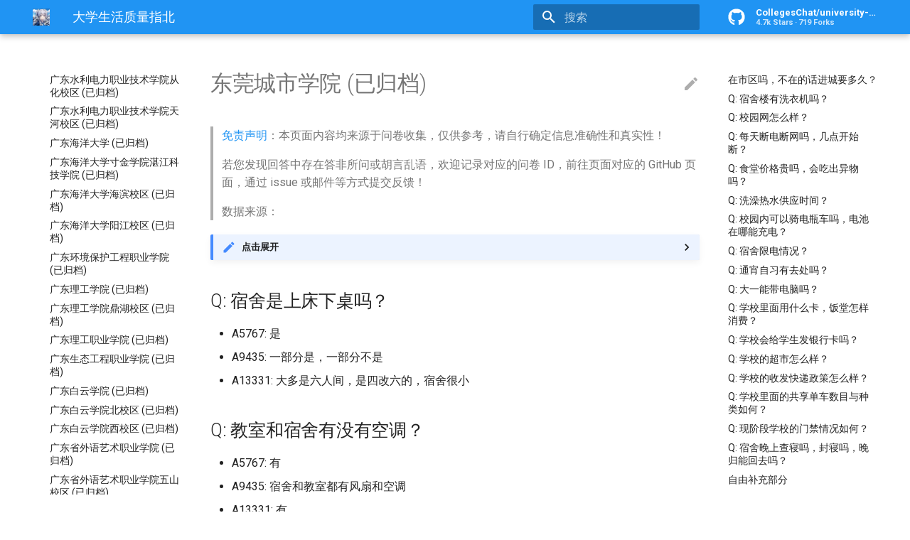

--- FILE ---
content_type: text/css; charset=utf-8
request_url: https://cn.colleges.chat/assets/stylesheets/palette.a46bcfb3.min.css
body_size: 1041
content:
[data-md-color-accent=red]{--md-accent-fg-color: hsla(348, 100%, 55%, 1);--md-accent-fg-color--transparent: hsla(348, 100%, 55%, 0.1);--md-accent-bg-color: hsla(0, 0%, 100%, 1);--md-accent-bg-color--light: hsla(0, 0%, 100%, 0.7)}[data-md-color-accent=pink]{--md-accent-fg-color: hsla(339, 100%, 48%, 1);--md-accent-fg-color--transparent: hsla(339, 100%, 48%, 0.1);--md-accent-bg-color: hsla(0, 0%, 100%, 1);--md-accent-bg-color--light: hsla(0, 0%, 100%, 0.7)}[data-md-color-accent=purple]{--md-accent-fg-color: hsla(291, 96%, 62%, 1);--md-accent-fg-color--transparent: hsla(291, 96%, 62%, 0.1);--md-accent-bg-color: hsla(0, 0%, 100%, 1);--md-accent-bg-color--light: hsla(0, 0%, 100%, 0.7)}[data-md-color-accent=deep-purple]{--md-accent-fg-color: hsla(256, 100%, 65%, 1);--md-accent-fg-color--transparent: hsla(256, 100%, 65%, 0.1);--md-accent-bg-color: hsla(0, 0%, 100%, 1);--md-accent-bg-color--light: hsla(0, 0%, 100%, 0.7)}[data-md-color-accent=indigo]{--md-accent-fg-color: hsla(231, 99%, 66%, 1);--md-accent-fg-color--transparent: hsla(231, 99%, 66%, 0.1);--md-accent-bg-color: hsla(0, 0%, 100%, 1);--md-accent-bg-color--light: hsla(0, 0%, 100%, 0.7)}[data-md-color-accent=blue]{--md-accent-fg-color: hsla(218, 100%, 63%, 1);--md-accent-fg-color--transparent: hsla(218, 100%, 63%, 0.1);--md-accent-bg-color: hsla(0, 0%, 100%, 1);--md-accent-bg-color--light: hsla(0, 0%, 100%, 0.7)}[data-md-color-accent=light-blue]{--md-accent-fg-color: hsla(203, 100%, 46%, 1);--md-accent-fg-color--transparent: hsla(203, 100%, 46%, 0.1);--md-accent-bg-color: hsla(0, 0%, 100%, 1);--md-accent-bg-color--light: hsla(0, 0%, 100%, 0.7)}[data-md-color-accent=cyan]{--md-accent-fg-color: hsla(188, 100%, 42%, 1);--md-accent-fg-color--transparent: hsla(188, 100%, 42%, 0.1);--md-accent-bg-color: hsla(0, 0%, 100%, 1);--md-accent-bg-color--light: hsla(0, 0%, 100%, 0.7)}[data-md-color-accent=teal]{--md-accent-fg-color: hsla(172, 100%, 37%, 1);--md-accent-fg-color--transparent: hsla(172, 100%, 37%, 0.1);--md-accent-bg-color: hsla(0, 0%, 100%, 1);--md-accent-bg-color--light: hsla(0, 0%, 100%, 0.7)}[data-md-color-accent=green]{--md-accent-fg-color: hsla(145, 100%, 39%, 1);--md-accent-fg-color--transparent: hsla(145, 100%, 39%, 0.1);--md-accent-bg-color: hsla(0, 0%, 100%, 1);--md-accent-bg-color--light: hsla(0, 0%, 100%, 0.7)}[data-md-color-accent=light-green]{--md-accent-fg-color: hsla(97, 81%, 48%, 1);--md-accent-fg-color--transparent: hsla(97, 81%, 48%, 0.1);--md-accent-bg-color: hsla(0, 0%, 100%, 1);--md-accent-bg-color--light: hsla(0, 0%, 100%, 0.7)}[data-md-color-accent=lime]{--md-accent-fg-color: hsla(75, 100%, 46%, 1);--md-accent-fg-color--transparent: hsla(75, 100%, 46%, 0.1);--md-accent-bg-color: hsla(0, 0%, 0%, 0.87);--md-accent-bg-color--light: hsla(0, 0%, 0%, 0.54)}[data-md-color-accent=yellow]{--md-accent-fg-color: hsla(50, 100%, 50%, 1);--md-accent-fg-color--transparent: hsla(50, 100%, 50%, 0.1);--md-accent-bg-color: hsla(0, 0%, 0%, 0.87);--md-accent-bg-color--light: hsla(0, 0%, 0%, 0.54)}[data-md-color-accent=amber]{--md-accent-fg-color: hsla(40, 100%, 50%, 1);--md-accent-fg-color--transparent: hsla(40, 100%, 50%, 0.1);--md-accent-bg-color: hsla(0, 0%, 0%, 0.87);--md-accent-bg-color--light: hsla(0, 0%, 0%, 0.54)}[data-md-color-accent=orange]{--md-accent-fg-color: hsla(34, 100%, 50%, 1);--md-accent-fg-color--transparent: hsla(34, 100%, 50%, 0.1);--md-accent-bg-color: hsla(0, 0%, 0%, 0.87);--md-accent-bg-color--light: hsla(0, 0%, 0%, 0.54)}[data-md-color-accent=deep-orange]{--md-accent-fg-color: hsla(14, 100%, 63%, 1);--md-accent-fg-color--transparent: hsla(14, 100%, 63%, 0.1);--md-accent-bg-color: hsla(0, 0%, 100%, 1);--md-accent-bg-color--light: hsla(0, 0%, 100%, 0.7)}[data-md-color-primary=red]{--md-primary-fg-color: hsla(1, 83%, 63%, 1);--md-primary-fg-color--light: hsla(0, 69%, 67%, 1);--md-primary-fg-color--dark: hsla(1, 77%, 55%, 1);--md-primary-bg-color: hsla(0, 0%, 100%, 1);--md-primary-bg-color--light: hsla(0, 0%, 100%, 0.7)}[data-md-color-primary=pink]{--md-primary-fg-color: hsla(340, 82%, 52%, 1);--md-primary-fg-color--light: hsla(340, 82%, 59%, 1);--md-primary-fg-color--dark: hsla(336, 78%, 43%, 1);--md-primary-bg-color: hsla(0, 0%, 100%, 1);--md-primary-bg-color--light: hsla(0, 0%, 100%, 0.7)}[data-md-color-primary=purple]{--md-primary-fg-color: hsla(291, 47%, 51%, 1);--md-primary-fg-color--light: hsla(291, 47%, 60%, 1);--md-primary-fg-color--dark: hsla(287, 65%, 40%, 1);--md-primary-bg-color: hsla(0, 0%, 100%, 1);--md-primary-bg-color--light: hsla(0, 0%, 100%, 0.7)}[data-md-color-primary=deep-purple]{--md-primary-fg-color: hsla(262, 47%, 55%, 1);--md-primary-fg-color--light: hsla(262, 47%, 63%, 1);--md-primary-fg-color--dark: hsla(262, 52%, 47%, 1);--md-primary-bg-color: hsla(0, 0%, 100%, 1);--md-primary-bg-color--light: hsla(0, 0%, 100%, 0.7)}[data-md-color-primary=indigo]{--md-primary-fg-color: hsla(231, 48%, 48%, 1);--md-primary-fg-color--light: hsla(231, 44%, 56%, 1);--md-primary-fg-color--dark: hsla(232, 54%, 41%, 1);--md-primary-bg-color: hsla(0, 0%, 100%, 1);--md-primary-bg-color--light: hsla(0, 0%, 100%, 0.7)}[data-md-color-primary=blue]{--md-primary-fg-color: hsla(207, 90%, 54%, 1);--md-primary-fg-color--light: hsla(207, 90%, 61%, 1);--md-primary-fg-color--dark: hsla(210, 79%, 46%, 1);--md-primary-bg-color: hsla(0, 0%, 100%, 1);--md-primary-bg-color--light: hsla(0, 0%, 100%, 0.7)}[data-md-color-primary=light-blue]{--md-primary-fg-color: hsla(199, 98%, 48%, 1);--md-primary-fg-color--light: hsla(199, 92%, 56%, 1);--md-primary-fg-color--dark: hsla(201, 98%, 41%, 1);--md-primary-bg-color: hsla(0, 0%, 100%, 1);--md-primary-bg-color--light: hsla(0, 0%, 100%, 0.7)}[data-md-color-primary=cyan]{--md-primary-fg-color: hsla(187, 100%, 42%, 1);--md-primary-fg-color--light: hsla(187, 71%, 50%, 1);--md-primary-fg-color--dark: hsla(186, 100%, 33%, 1);--md-primary-bg-color: hsla(0, 0%, 100%, 1);--md-primary-bg-color--light: hsla(0, 0%, 100%, 0.7)}[data-md-color-primary=teal]{--md-primary-fg-color: hsla(174, 100%, 29%, 1);--md-primary-fg-color--light: hsla(174, 63%, 40%, 1);--md-primary-fg-color--dark: hsla(173, 100%, 24%, 1);--md-primary-bg-color: hsla(0, 0%, 100%, 1);--md-primary-bg-color--light: hsla(0, 0%, 100%, 0.7)}[data-md-color-primary=green]{--md-primary-fg-color: hsla(122, 39%, 49%, 1);--md-primary-fg-color--light: hsla(123, 38%, 57%, 1);--md-primary-fg-color--dark: hsla(123, 43%, 39%, 1);--md-primary-bg-color: hsla(0, 0%, 100%, 1);--md-primary-bg-color--light: hsla(0, 0%, 100%, 0.7)}[data-md-color-primary=light-green]{--md-primary-fg-color: hsla(88, 50%, 53%, 1);--md-primary-fg-color--light: hsla(88, 50%, 60%, 1);--md-primary-fg-color--dark: hsla(92, 48%, 42%, 1);--md-primary-bg-color: hsla(0, 0%, 100%, 1);--md-primary-bg-color--light: hsla(0, 0%, 100%, 0.7)}[data-md-color-primary=lime]{--md-primary-fg-color: hsla(66, 70%, 54%, 1);--md-primary-fg-color--light: hsla(66, 70%, 61%, 1);--md-primary-fg-color--dark: hsla(62, 61%, 44%, 1);--md-primary-bg-color: hsla(0, 0%, 0%, 0.87);--md-primary-bg-color--light: hsla(0, 0%, 0%, 0.54)}[data-md-color-primary=yellow]{--md-primary-fg-color: hsla(54, 100%, 62%, 1);--md-primary-fg-color--light: hsla(54, 100%, 67%, 1);--md-primary-fg-color--dark: hsla(43, 96%, 58%, 1);--md-primary-bg-color: hsla(0, 0%, 0%, 0.87);--md-primary-bg-color--light: hsla(0, 0%, 0%, 0.54)}[data-md-color-primary=amber]{--md-primary-fg-color: hsla(45, 100%, 51%, 1);--md-primary-fg-color--light: hsla(45, 100%, 58%, 1);--md-primary-fg-color--dark: hsla(38, 100%, 50%, 1);--md-primary-bg-color: hsla(0, 0%, 0%, 0.87);--md-primary-bg-color--light: hsla(0, 0%, 0%, 0.54)}[data-md-color-primary=orange]{--md-primary-fg-color: hsla(36, 100%, 57%, 1);--md-primary-fg-color--light: hsla(36, 100%, 57%, 1);--md-primary-fg-color--dark: hsla(33, 100%, 49%, 1);--md-primary-bg-color: hsla(0, 0%, 0%, 0.87);--md-primary-bg-color--light: hsla(0, 0%, 0%, 0.54)}[data-md-color-primary=deep-orange]{--md-primary-fg-color: hsla(14, 100%, 63%, 1);--md-primary-fg-color--light: hsla(14, 100%, 70%, 1);--md-primary-fg-color--dark: hsla(14, 91%, 54%, 1);--md-primary-bg-color: hsla(0, 0%, 100%, 1);--md-primary-bg-color--light: hsla(0, 0%, 100%, 0.7)}[data-md-color-primary=brown]{--md-primary-fg-color: hsla(16, 25%, 38%, 1);--md-primary-fg-color--light: hsla(16, 18%, 47%, 1);--md-primary-fg-color--dark: hsla(14, 26%, 29%, 1);--md-primary-bg-color: hsla(0, 0%, 100%, 1);--md-primary-bg-color--light: hsla(0, 0%, 100%, 0.7)}[data-md-color-primary=grey]{--md-primary-fg-color: hsla(0, 0%, 46%, 1);--md-primary-fg-color--light: hsla(0, 0%, 62%, 1);--md-primary-fg-color--dark: hsla(0, 0%, 38%, 1);--md-primary-bg-color: hsla(0, 0%, 100%, 1);--md-primary-bg-color--light: hsla(0, 0%, 100%, 0.7)}[data-md-color-primary=blue-grey]{--md-primary-fg-color: hsla(199, 18%, 40%, 1);--md-primary-fg-color--light: hsla(200, 18%, 46%, 1);--md-primary-fg-color--dark: hsla(199, 18%, 33%, 1);--md-primary-bg-color: hsla(0, 0%, 100%, 1);--md-primary-bg-color--light: hsla(0, 0%, 100%, 0.7)}[data-md-color-primary=white]{--md-primary-fg-color: hsla(0, 0%, 100%, 1);--md-primary-fg-color--light: hsla(0, 0%, 100%, 0.7);--md-primary-fg-color--dark: hsla(0, 0%, 0%, 0.07);--md-primary-bg-color: hsla(0, 0%, 0%, 0.87);--md-primary-bg-color--light: hsla(0, 0%, 0%, 0.54);--md-text-link-color: hsla(231, 48%, 48%, 1)}[data-md-color-primary=white] .md-hero--expand{border-bottom:.05rem solid rgba(0,0,0,.07)}@media screen and (max-width: 76.1875em){[data-md-color-primary=white] .md-hero{border-bottom:.05rem solid rgba(0,0,0,.07)}}@media screen and (min-width: 60em){[data-md-color-primary=white] .md-search__input{background-color:rgba(0,0,0,.07)}[data-md-color-primary=white] .md-search__input+.md-search__icon{color:rgba(0,0,0,.87)}[data-md-color-primary=white] .md-search__input::-webkit-input-placeholder{color:rgba(0,0,0,.54)}[data-md-color-primary=white] .md-search__input::-moz-placeholder{color:rgba(0,0,0,.54)}[data-md-color-primary=white] .md-search__input::-ms-input-placeholder{color:rgba(0,0,0,.54)}[data-md-color-primary=white] .md-search__input::placeholder{color:rgba(0,0,0,.54)}[data-md-color-primary=white] .md-search__input:hover{background-color:rgba(0,0,0,.32)}}@media screen and (min-width: 76.25em){[data-md-color-primary=white] .md-tabs{border-bottom:.05rem solid rgba(0,0,0,.07)}}[data-md-color-primary=black]{--md-primary-fg-color: hsla(0, 0%, 0%, 1);--md-primary-fg-color--light: hsla(0, 0%, 0%, 0.54);--md-primary-fg-color--dark: hsla(0, 0%, 0%, 1);--md-primary-bg-color: hsla(0, 0%, 100%, 1);--md-primary-bg-color--light: hsla(0, 0%, 100%, 0.7);--md-text-link-color: hsla(231, 48%, 48%, 1)}[data-md-color-primary=black] .md-header{background-color:#000}[data-md-color-primary=black] .md-hero{background-color:#000}@media screen and (max-width: 59.9375em){[data-md-color-primary=black] .md-nav__source{background-color:rgba(0,0,0,.87)}}@media screen and (min-width: 60em){[data-md-color-primary=black] .md-search__input{background-color:rgba(255,255,255,.12)}[data-md-color-primary=black] .md-search__input:hover{background-color:rgba(255,255,255,.3)}}@media screen and (max-width: 76.1875em){html [data-md-color-primary=black] .md-nav--primary .md-nav__title[for=__drawer]{background-color:#000}}@media screen and (min-width: 76.25em){[data-md-color-primary=black] .md-tabs{background-color:#000}}[data-md-color-scheme=slate]{--md-default-fg-color: hsla(0, 0%, 100%, 1);--md-default-fg-color--light: hsla(0, 0%, 100%, 0.87);--md-default-fg-color--lighter: hsla(0, 0%, 100%, 0.32);--md-default-fg-color--lightest: hsla(0, 0%, 100%, 0.12);--md-default-bg-color: hsla(232, 15%, 21%, 1);--md-default-bg-color--light: hsla(232, 15%, 21%, 0.54);--md-default-bg-color--lighter: hsla(232, 15%, 21%, 0.26);--md-default-bg-color--lightest: hsla(232, 15%, 21%, 0.07);--md-code-bg-color: hsla(232, 15%, 18%, 1);--md-code-fg-color: hsla(60, 30%, 96%, 1);--md-text-color: var(--md-default-fg-color--light);--md-text-link-color: var(--md-primary-fg-color);--md-admonition-bg-color: hsla(0, 0%, 100%, 0.025);--md-admonition-fg-color: var(--md-default-fg-color);--md-footer-bg-color: hsla(232, 15%, 12%, 0.87);--md-footer-bg-color--dark: hsla(232, 15%, 10%, 1)}

/*# sourceMappingURL=palette.a46bcfb3.min.css.map*/